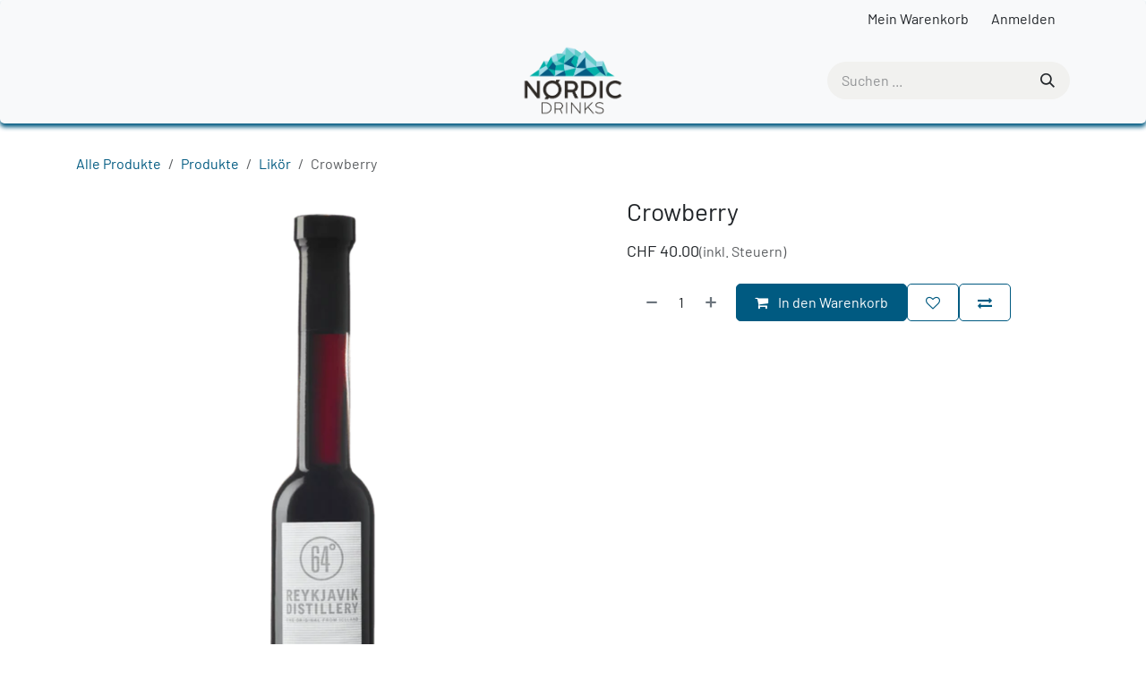

--- FILE ---
content_type: text/html; charset=utf-8
request_url: https://nordicdrinks.ch/shop/reyk-crowberry-375-crowberry-124
body_size: 10916
content:

        

<!DOCTYPE html>
<html lang="de-CH" data-website-id="1" data-main-object="product.template(124,)">
    <head>
        <meta charset="utf-8"/>
        <meta http-equiv="X-UA-Compatible" content="IE=edge"/>
        <meta name="viewport" content="width=device-width, initial-scale=1"/>
        <meta name="generator" content="Odoo"/>
            
        <meta property="og:type" content="website"/>
        <meta property="og:title" content="Crowberry"/>
        <meta property="og:site_name" content="Nordic Drinks"/>
        <meta property="og:url" content="https://www.nordicdrinks.ch/shop/reyk-crowberry-375-crowberry-124"/>
        <meta property="og:image" content="https://www.nordicdrinks.ch/web/image/product.template/124/image_1024?unique=d3156e2"/>
        <meta property="og:description"/>
            
        <meta name="twitter:card" content="summary_large_image"/>
        <meta name="twitter:title" content="Crowberry"/>
        <meta name="twitter:image" content="https://www.nordicdrinks.ch/web/image/product.template/124/image_1024?unique=d3156e2"/>
        <meta name="twitter:description"/>
        
        <link rel="canonical" href="https://www.nordicdrinks.ch/shop/reyk-crowberry-375-crowberry-124"/>
        
        <link rel="preconnect" href="https://fonts.gstatic.com/" crossorigin=""/>
        <title>Crowberry | Nordic Drinks</title>
        <link type="image/x-icon" rel="shortcut icon" href="/web/image/website/1/favicon?unique=7b92d0b"/>
        <link rel="preload" href="/web/static/src/libs/fontawesome/fonts/fontawesome-webfont.woff2?v=4.7.0" as="font" crossorigin=""/>
        <link type="text/css" rel="stylesheet" href="/web/assets/1/9f3fcc3/web.assets_frontend.min.css"/>
        <script id="web.layout.odooscript" type="text/javascript">
            var odoo = {
                csrf_token: "0a3738a3578e9a63c07ed2208074f1f3bddb4880o1798489212",
                debug: "",
            };
        </script>
        <script type="text/javascript">
            odoo.__session_info__ = {"is_admin": false, "is_system": false, "is_public": true, "is_internal_user": false, "is_website_user": true, "uid": null, "registry_hash": "cb3cdb56e76c3290e6931aef6e9c8de11cab02e48f76e40d768e8377de33d224", "is_frontend": true, "profile_session": null, "profile_collectors": null, "profile_params": null, "show_effect": true, "currencies": {"5": {"name": "CHF", "symbol": "CHF", "position": "before", "digits": [69, 2]}, "1": {"name": "EUR", "symbol": "\u20ac", "position": "after", "digits": [69, 2]}, "142": {"name": "GBP", "symbol": "\u00a3", "position": "before", "digits": [69, 2]}, "85": {"name": "ISK", "symbol": "kr", "position": "after", "digits": [69, 0]}, "18": {"name": "SEK", "symbol": "kr", "position": "after", "digits": [69, 2]}, "2": {"name": "USD", "symbol": "$", "position": "before", "digits": [69, 2]}}, "quick_login": true, "bundle_params": {"lang": "de_CH", "website_id": 1}, "test_mode": false, "websocket_worker_version": "19.0-2", "translationURL": "/website/translations", "geoip_country_code": null, "geoip_phone_code": null, "lang_url_code": "de_CH", "turnstile_site_key": "0x4AAAAAAAx2aeZLLgAxlAeo", "add_to_cart_action": "stay"};
            if (!/(^|;\s)tz=/.test(document.cookie)) {
                const userTZ = Intl.DateTimeFormat().resolvedOptions().timeZone;
                document.cookie = `tz=${userTZ}; path=/`;
            }
        </script>
        <script type="text/javascript" defer="defer" src="/web/assets/1/737e33f/web.assets_frontend_minimal.min.js" onerror="__odooAssetError=1"></script>
        <script type="text/javascript" data-src="/web/assets/1/6cc1cb2/web.assets_frontend_lazy.min.js" onerror="__odooAssetError=1"></script>
        
            
            <script type="application/ld+json">
{
    "@context": "http://schema.org",
    "@type": "Organization",
    "name": "Hofer e-commerce",
    "logo": "https://www.nordicdrinks.ch/logo.png?company=1",
    "url": "https://www.nordicdrinks.ch"
}
            </script>

             
            <script type="application/ld+json">[
  {
    "@context": "https://schema.org",
    "@type": "Product",
    "name": "Crowberry",
    "url": "https://www.nordicdrinks.ch/shop/reyk-crowberry-375-crowberry-124?attribute_values=20,28,25,22,24",
    "image": "https://www.nordicdrinks.ch/web/image/product.product/112/image_1920?unique=d3156e2",
    "offers": {
      "@type": "Offer",
      "price": 37.0,
      "priceCurrency": "CHF",
      "availability": "https://schema.org/InStock"
    }
  },
  {
    "@context": "https://schema.org",
    "@type": "BreadcrumbList",
    "itemListElement": [
      {
        "@type": "ListItem",
        "position": 1,
        "name": "All Products",
        "item": "https://www.nordicdrinks.ch/shop"
      },
      {
        "@type": "ListItem",
        "position": 2,
        "name": "Lik\u00f6r",
        "item": "https://www.nordicdrinks.ch/shop/category/produkte-likor-9"
      },
      {
        "@type": "ListItem",
        "position": 3,
        "name": "Crowberry"
      }
    ]
  }
]</script>
                    <script>
            
                if (!window.odoo) {
                    window.odoo = {};
                }
                odoo.__session_info__ = odoo.__session_info__ || {
                    websocket_worker_version: "19.0-2"
                }
                odoo.__session_info__ = Object.assign(odoo.__session_info__, {
                    livechatData: {
                        can_load_livechat: false,
                        serverUrl: "https://www.nordicdrinks.ch",
                        options: {},
                    },
                    test_mode: false,
                });
            
                    </script>
        <meta name="google-site-verification" content="tmvCMBAbq_UMCpNFDuYIsKC0t91RwUhaLeHCd9vJMF0" />
<meta name="google-site-verification" content="gDzCUuIaWzSemif4prJBSEj0XJ2trPIwMNXtachp_rw" />

<script defer src="https://stats.nordicdrinks.ch/script.js" data-website-id="a098b252-747c-4374-b7f2-8b170f774a76"></script>

<noscript>
  <img
    src="https://api.analytics.nordicdrinks.ch/log/noscript?pid=jhYTfODsX5KE"
    alt=""
    referrerpolicy="no-referrer-when-downgrade"
  />
</noscript>
    </head>
    <body class="o_wsale_products_opt_thumb_2_3">
        



        <div id="wrapwrap" class="    o_footer_effect_enable">
            <a class="o_skip_to_content btn btn-primary rounded-0 visually-hidden-focusable position-absolute start-0" href="#wrap">Zum Inhalt springen</a>
                <header id="top" data-anchor="true" data-name="Header" data-extra-items-toggle-aria-label="Schaltfläche für zusätzliche Elemente" class="   o_hoverable_dropdown o_header_fixed" style=" ">
    <nav data-name="Navbar" aria-label="Main" class="navbar navbar-expand-lg navbar-light o_colored_level o_cc d-none d-lg-block p-0 shadow-sm ">
        

            <div id="o_main_nav" class="o_main_nav flex-wrap">
                <div aria-label="Oben" class="o_header_hide_on_scroll border-bottom o_border_contrast">
                    <div class="container d-flex justify-content-between flex-wrap w-100">
                        <ul class="o_header_search_left_col navbar-nav flex-wrap">
                            
                            
                        </ul>
                        <ul class="navbar-nav flex-wrap">
                            
                            
        <li class="border-start o_border_contrast divider d-none"></li> 
        <li class="o_wsale_my_cart  border-start o_border_contrast">
            <a href="/shop/cart" aria-label="E-Commerce-Warenkorb" class="o_navlink_background_hover btn btn-sm d-flex align-items-center gap-1 h-100 rounded-0 p-2 text-reset">
                <div class="">
                    <sup class="my_cart_quantity badge bg-primary rounded d-none">0</sup>
                </div>
                <span class="">Mein Warenkorb</span>
            </a>
        </li>
        
            <li class="o_wsale_my_wish d-none border-start o_border_contrast o_wsale_my_wish_hide_empty">
                <a href="/shop/wishlist" class="o_navlink_background_hover btn btn-sm d-flex align-items-center gap-1 h-100 rounded-0 p-2 text-reset">
                    <span>Wunschliste</span>
                    <sup class="my_wish_quantity o_animate_blink badge text-bg-primary">0</sup>
                </a>
            </li>
        
            <li class=" o_no_autohide_item">
                <a href="/web/login" class="o_navlink_background_hover btn btn-sm d-flex align-items-center h-100 rounded-0 border-0 border-start px-3 text-reset o_border_contrast">Anmelden</a>
            </li>
                            
        
        
                        </ul>
                    </div>
                </div>
                <div aria-label="Unten" class="container d-grid align-items-center w-100 py-2 o_grid_header_3_cols">
                    
    <ul role="menu" id="top_menu" class="nav navbar-nav top_menu o_menu_loading  me-4 ">
        
                        

    <li role="presentation" class="nav-item ">
        <a role="menuitem" href="/" class="nav-link ">
            <span>Home</span>
        </a>
    </li>

    <li role="presentation" class="nav-item   dropdown">
        <a href="#" data-bs-toggle="dropdown" data-bs-auto-close="outside" role="menuitem" class="dropdown-toggle nav-link   ">
            <span>Produkte</span>
        </a>
        
        
        <ul role="menu" class="dropdown-menu ">

    <li role="presentation" class=" ">
        <a role="menuitem" href="/shop/category/produkte-gin-1" class="dropdown-item ">
            <span>Gin</span>
        </a>
    </li>

    <li role="presentation" class=" ">
        <a role="menuitem" href="/shop/category/produkte-whisky-8" class="dropdown-item ">
            <span>Whisky</span>
        </a>
    </li>

    <li role="presentation" class=" ">
        <a role="menuitem" href="/shop/category/produkte-vodka-6" class="dropdown-item ">
            <span>Vodka</span>
        </a>
    </li>

    <li role="presentation" class=" ">
        <a role="menuitem" href="/shop/category/produkte-aquavit-7" class="dropdown-item ">
            <span>Aquavit</span>
        </a>
    </li>

    <li role="presentation" class=" ">
        <a role="menuitem" href="/shop/category/produkte-likor-9" class="dropdown-item ">
            <span>Likör</span>
        </a>
    </li>
        </ul>
        
    </li>

    <li role="presentation" class="nav-item   dropdown">
        <a href="#" data-bs-toggle="dropdown" data-bs-auto-close="outside" role="menuitem" class="dropdown-toggle nav-link   ">
            <span>Destillerien</span>
        </a>
        
        
        <ul role="menu" class="dropdown-menu ">

    <li role="presentation" class=" ">
        <a role="menuitem" href="/shop/category/destillerien-64-reykjavik-distillery-16" class="dropdown-item ">
            <span>64° Reykjavík Distillery</span>
        </a>
    </li>

    <li role="presentation" class=" ">
        <a role="menuitem" href="/shop/category/destillerien-aurora-distillery-17" class="dropdown-item ">
            <span>Aurora Spirit</span>
        </a>
    </li>

    <li role="presentation" class=" ">
        <a role="menuitem" href="/shop/category/destillerien-bergslagens-distilleri-32" class="dropdown-item ">
            <span>Bergslagens Destilleri</span>
        </a>
    </li>

    <li role="presentation" class=" ">
        <a role="menuitem" href="/shop/category/destillerien-deerness-distillery-25" class="dropdown-item ">
            <span>Deerness Distillery</span>
        </a>
    </li>

    <li role="presentation" class=" ">
        <a role="menuitem" href="/shop/category/destillerien-eimverk-distillery-21" class="dropdown-item ">
            <span>Eimverk Distillery</span>
        </a>
    </li>

    <li role="presentation" class=" ">
        <a role="menuitem" href="/shop/category/destillerien-eyland-spirits-36" class="dropdown-item ">
            <span>Eyland Spirits</span>
        </a>
    </li>

    <li role="presentation" class=" ">
        <a role="menuitem" href="/shop/category/destillerien-feddie-ocean-destillery-38" class="dropdown-item ">
            <span>Feddie Ocean Distillery</span>
        </a>
    </li>

    <li role="presentation" class=" ">
        <a role="menuitem" href="/shop/category/destillerien-foss-distillery-19" class="dropdown-item ">
            <span>Foss Distillery</span>
        </a>
    </li>

    <li role="presentation" class=" ">
        <a role="menuitem" href="/shop/category/destillerien-haavaldsen-distillery-35" class="dropdown-item ">
            <span>Haavaldsen Distillery</span>
        </a>
    </li>

    <li role="presentation" class=" ">
        <a role="menuitem" href="/shop/category/destillerien-hovdenak-distillery-29" class="dropdown-item ">
            <span>Hovdenak Destillery</span>
        </a>
    </li>

    <li role="presentation" class=" ">
        <a role="menuitem" href="/shop/category/destillerien-nordic-gin-house-28" class="dropdown-item ">
            <span>Nordic Gin House</span>
        </a>
    </li>

    <li role="presentation" class=" ">
        <a role="menuitem" href="/shop/category/destillerien-north-uist-distillery-3" class="dropdown-item ">
            <span>North Uist Distillery</span>
        </a>
    </li>

    <li role="presentation" class=" ">
        <a role="menuitem" href="/shop/category/destillerien-shetland-reel-22" class="dropdown-item ">
            <span>Shetland Distillery Company</span>
        </a>
    </li>

    <li role="presentation" class=" ">
        <a role="menuitem" href="/shop/category/destillerien-thoran-distillery-30" class="dropdown-item ">
            <span>Thoran Distillery</span>
        </a>
    </li>
        </ul>
        
    </li>

    <li role="presentation" class="nav-item   dropdown">
        <a href="#" data-bs-toggle="dropdown" data-bs-auto-close="outside" role="menuitem" class="dropdown-toggle nav-link   ">
            <span>Regionen</span>
        </a>
        
        
        <ul role="menu" class="dropdown-menu ">

    <li role="presentation" class=" ">
        <a role="menuitem" href="/shop/category/regionen-island-11" class="dropdown-item ">
            <span>Island</span>
        </a>
    </li>

    <li role="presentation" class=" ">
        <a role="menuitem" href="/shop/category/regionen-norwegen-10" class="dropdown-item ">
            <span>Norwegen</span>
        </a>
    </li>

    <li role="presentation" class=" ">
        <a role="menuitem" href="/shop/category/regionen-schweden-31" class="dropdown-item ">
            <span>Schweden</span>
        </a>
    </li>

    <li role="presentation" class=" ">
        <a role="menuitem" href="/shop/category/regionen-danemark-27" class="dropdown-item ">
            <span>Dänemark</span>
        </a>
    </li>

    <li role="presentation" class=" ">
        <a role="menuitem" href="/shop/category/regionen-schottland-4" class="dropdown-item ">
            <span>Schottland</span>
        </a>
    </li>
        </ul>
        
    </li>

    <li role="presentation" class="nav-item ">
        <a role="menuitem" href="/blog/news-1" class="nav-link ">
            <span>News</span>
        </a>
    </li>
                    
    </ul>
                    
    <a data-name="Navbar Logo" href="/" class="navbar-brand logo mw-100 mx-auto">
            
            <span role="img" aria-label="Logo of Nordic Drinks" title="Nordic Drinks"><img src="/web/image/website/1/logo/Nordic%20Drinks?unique=7b92d0b" class="img img-fluid" width="95" height="40" alt="Nordic Drinks" loading="lazy"/></span>
        </a>
    
                    <ul class="o_header_search_right_col navbar-nav align-items-center gap-2 ms-auto ps-3">
                        
        <li class="">
    <form method="get" class="o_searchbar_form s_searchbar_input " action="/website/search" data-snippet="s_searchbar_input">
            <div role="search" class="input-group ">
        <input type="search" name="search" class="search-query form-control oe_search_box rounded-start-pill ps-3 text-bg-light border-0 bg-light" placeholder="Suchen ..." data-search-type="all" data-limit="5" data-display-image="true" data-display-description="true" data-display-extra-link="true" data-display-detail="true" data-order-by="name asc"/>
        <button type="submit" aria-label="Suchen" title="Suchen" class="btn oe_search_button rounded-end-pill pe-3 bg-o-color-3">
            <i class="oi oi-search"></i>
        </button>
    </div>

            <input name="order" type="hidden" class="o_search_order_by oe_unremovable" value="name asc"/>
            
        </form>
        </li>
                        
                    </ul>
                </div>
            </div>
        
    </nav>

    <nav data-name="Navbar" aria-label="Mobile" class="navbar  navbar-light o_colored_level o_cc o_header_mobile d-block d-lg-none shadow-sm ">
        

        <div class="o_main_nav container flex-wrap justify-content-between">
            <div class="d-flex flex-grow-1">
                
    <a data-name="Navbar Logo" href="/" class="navbar-brand logo ">
            
            <span role="img" aria-label="Logo of Nordic Drinks" title="Nordic Drinks"><img src="/web/image/website/1/logo/Nordic%20Drinks?unique=7b92d0b" class="img img-fluid" width="95" height="40" alt="Nordic Drinks" loading="lazy"/></span>
        </a>
    
                <ul class="o_header_mobile_buttons_wrap navbar-nav d-flex flex-row align-items-center gap-2 mb-0 ms-auto">
        <li class=" divider d-none"></li> 
        <li class="o_wsale_my_cart  ">
            <a href="/shop/cart" aria-label="E-Commerce-Warenkorb" class="o_navlink_background_hover btn position-relative rounded-circle border-0 p-1 text-reset">
                <div class="">
                    <i class="fa fa-shopping-cart fa-stack"></i>
                    <sup class="my_cart_quantity badge bg-primary position-absolute top-0 end-0 mt-n1 me-n1 rounded-pill d-none">0</sup>
                </div>
            </a>
        </li>
        
            <li class="o_wsale_my_wish d-none  o_wsale_my_wish_hide_empty">
                <a href="/shop/wishlist" class="o_navlink_background_hover btn position-relative rounded-circle border-0 p-1 text-reset">
                    <i class="fa fa-1x fa-heart o_editable_media">​</i>
                    <sup class="my_wish_quantity o_animate_blink badge text-bg-primary">0</sup>
                </a>
            </li>
        </ul>
            </div>
            <button class="nav-link btn p-2 o_not_editable" type="button" data-bs-toggle="offcanvas" data-bs-target="#top_menu_collapse_mobile" aria-controls="top_menu_collapse_mobile" aria-expanded="false" aria-label="Navigation an/aus">
                <span class="navbar-toggler-icon"></span>
            </button>
            <div id="top_menu_collapse_mobile" class="offcanvas offcanvas-end o_navbar_mobile">
                <div class="offcanvas-header justify-content-end o_not_editable">
                    <button type="button" class="nav-link btn-close" data-bs-dismiss="offcanvas" aria-label="Schließen"></button>
                </div>
                <div class="offcanvas-body d-flex flex-column justify-content-between h-100 w-100 pt-0">
                    <ul class="navbar-nav">
                        
        <li class="">
    <form method="get" class="o_searchbar_form s_searchbar_input " action="/website/search" data-snippet="s_searchbar_input">
            <div role="search" class="input-group mb-3">
        <input type="search" name="search" class="search-query form-control oe_search_box rounded-start-pill text-bg-light ps-3 border-0 bg-light" placeholder="Suchen ..." data-search-type="all" data-limit="0" data-display-image="true" data-display-description="true" data-display-extra-link="true" data-display-detail="true" data-order-by="name asc"/>
        <button type="submit" aria-label="Suchen" title="Suchen" class="btn oe_search_button rounded-end-pill bg-o-color-3 pe-3">
            <i class="oi oi-search"></i>
        </button>
    </div>

            <input name="order" type="hidden" class="o_search_order_by oe_unremovable" value="name asc"/>
            
        </form>
        </li>
                        
                        <li>
    <ul role="menu" class="nav navbar-nav top_menu  o_mega_menu_is_offcanvas mx-n3  ">
        
                                

    <li role="presentation" class="nav-item border-top  px-0">
        <a role="menuitem" href="/" class="nav-link p-3 text-wrap ">
            <span>Home</span>
        </a>
    </li>

    <li role="presentation" class="nav-item border-top    accordion accordion-flush">
        
        
        <div class="accordion-item">
            <a href="#" data-bs-toggle="collapse" aria-expanded="false" class="nav-link p-3 text-wrap accordion-button collapsed" data-bs-target=".o_accordion_target_19" aria-controls="o_accordion_target_19">
                <span>Produkte</span>
            </a>
            <div class="o_accordion_target_19 accordion-collapse collapse" aria-labelledby="o_accordion_target_19" data-bs-parent="#top_menu_collapse_mobile">
                <ul class="show list-group list-unstyled py-0" role="menu">

    <li role="presentation" class=" px-0">
        <a role="menuitem" href="/shop/category/produkte-gin-1" class="nav-link list-group-item list-group-item-action border-0 rounded-0 px-4 text-wrap ">
            <span>Gin</span>
        </a>
    </li>

    <li role="presentation" class=" px-0">
        <a role="menuitem" href="/shop/category/produkte-whisky-8" class="nav-link list-group-item list-group-item-action border-0 rounded-0 px-4 text-wrap ">
            <span>Whisky</span>
        </a>
    </li>

    <li role="presentation" class=" px-0">
        <a role="menuitem" href="/shop/category/produkte-vodka-6" class="nav-link list-group-item list-group-item-action border-0 rounded-0 px-4 text-wrap ">
            <span>Vodka</span>
        </a>
    </li>

    <li role="presentation" class=" px-0">
        <a role="menuitem" href="/shop/category/produkte-aquavit-7" class="nav-link list-group-item list-group-item-action border-0 rounded-0 px-4 text-wrap ">
            <span>Aquavit</span>
        </a>
    </li>

    <li role="presentation" class=" px-0">
        <a role="menuitem" href="/shop/category/produkte-likor-9" class="nav-link list-group-item list-group-item-action border-0 rounded-0 px-4 text-wrap ">
            <span>Likör</span>
        </a>
    </li>
                </ul>
            </div>
        </div>
        
    </li>

    <li role="presentation" class="nav-item border-top    accordion accordion-flush">
        
        
        <div class="accordion-item">
            <a href="#" data-bs-toggle="collapse" aria-expanded="false" class="nav-link p-3 text-wrap accordion-button collapsed" data-bs-target=".o_accordion_target_24" aria-controls="o_accordion_target_24">
                <span>Destillerien</span>
            </a>
            <div class="o_accordion_target_24 accordion-collapse collapse" aria-labelledby="o_accordion_target_24" data-bs-parent="#top_menu_collapse_mobile">
                <ul class="show list-group list-unstyled py-0" role="menu">

    <li role="presentation" class=" px-0">
        <a role="menuitem" href="/shop/category/destillerien-64-reykjavik-distillery-16" class="nav-link list-group-item list-group-item-action border-0 rounded-0 px-4 text-wrap ">
            <span>64° Reykjavík Distillery</span>
        </a>
    </li>

    <li role="presentation" class=" px-0">
        <a role="menuitem" href="/shop/category/destillerien-aurora-distillery-17" class="nav-link list-group-item list-group-item-action border-0 rounded-0 px-4 text-wrap ">
            <span>Aurora Spirit</span>
        </a>
    </li>

    <li role="presentation" class=" px-0">
        <a role="menuitem" href="/shop/category/destillerien-bergslagens-distilleri-32" class="nav-link list-group-item list-group-item-action border-0 rounded-0 px-4 text-wrap ">
            <span>Bergslagens Destilleri</span>
        </a>
    </li>

    <li role="presentation" class=" px-0">
        <a role="menuitem" href="/shop/category/destillerien-deerness-distillery-25" class="nav-link list-group-item list-group-item-action border-0 rounded-0 px-4 text-wrap ">
            <span>Deerness Distillery</span>
        </a>
    </li>

    <li role="presentation" class=" px-0">
        <a role="menuitem" href="/shop/category/destillerien-eimverk-distillery-21" class="nav-link list-group-item list-group-item-action border-0 rounded-0 px-4 text-wrap ">
            <span>Eimverk Distillery</span>
        </a>
    </li>

    <li role="presentation" class=" px-0">
        <a role="menuitem" href="/shop/category/destillerien-eyland-spirits-36" class="nav-link list-group-item list-group-item-action border-0 rounded-0 px-4 text-wrap ">
            <span>Eyland Spirits</span>
        </a>
    </li>

    <li role="presentation" class=" px-0">
        <a role="menuitem" href="/shop/category/destillerien-feddie-ocean-destillery-38" class="nav-link list-group-item list-group-item-action border-0 rounded-0 px-4 text-wrap ">
            <span>Feddie Ocean Distillery</span>
        </a>
    </li>

    <li role="presentation" class=" px-0">
        <a role="menuitem" href="/shop/category/destillerien-foss-distillery-19" class="nav-link list-group-item list-group-item-action border-0 rounded-0 px-4 text-wrap ">
            <span>Foss Distillery</span>
        </a>
    </li>

    <li role="presentation" class=" px-0">
        <a role="menuitem" href="/shop/category/destillerien-haavaldsen-distillery-35" class="nav-link list-group-item list-group-item-action border-0 rounded-0 px-4 text-wrap ">
            <span>Haavaldsen Distillery</span>
        </a>
    </li>

    <li role="presentation" class=" px-0">
        <a role="menuitem" href="/shop/category/destillerien-hovdenak-distillery-29" class="nav-link list-group-item list-group-item-action border-0 rounded-0 px-4 text-wrap ">
            <span>Hovdenak Destillery</span>
        </a>
    </li>

    <li role="presentation" class=" px-0">
        <a role="menuitem" href="/shop/category/destillerien-nordic-gin-house-28" class="nav-link list-group-item list-group-item-action border-0 rounded-0 px-4 text-wrap ">
            <span>Nordic Gin House</span>
        </a>
    </li>

    <li role="presentation" class=" px-0">
        <a role="menuitem" href="/shop/category/destillerien-north-uist-distillery-3" class="nav-link list-group-item list-group-item-action border-0 rounded-0 px-4 text-wrap ">
            <span>North Uist Distillery</span>
        </a>
    </li>

    <li role="presentation" class=" px-0">
        <a role="menuitem" href="/shop/category/destillerien-shetland-reel-22" class="nav-link list-group-item list-group-item-action border-0 rounded-0 px-4 text-wrap ">
            <span>Shetland Distillery Company</span>
        </a>
    </li>

    <li role="presentation" class=" px-0">
        <a role="menuitem" href="/shop/category/destillerien-thoran-distillery-30" class="nav-link list-group-item list-group-item-action border-0 rounded-0 px-4 text-wrap ">
            <span>Thoran Distillery</span>
        </a>
    </li>
                </ul>
            </div>
        </div>
        
    </li>

    <li role="presentation" class="nav-item border-top    accordion accordion-flush">
        
        
        <div class="accordion-item">
            <a href="#" data-bs-toggle="collapse" aria-expanded="false" class="nav-link p-3 text-wrap accordion-button collapsed" data-bs-target=".o_accordion_target_25" aria-controls="o_accordion_target_25">
                <span>Regionen</span>
            </a>
            <div class="o_accordion_target_25 accordion-collapse collapse" aria-labelledby="o_accordion_target_25" data-bs-parent="#top_menu_collapse_mobile">
                <ul class="show list-group list-unstyled py-0" role="menu">

    <li role="presentation" class=" px-0">
        <a role="menuitem" href="/shop/category/regionen-island-11" class="nav-link list-group-item list-group-item-action border-0 rounded-0 px-4 text-wrap ">
            <span>Island</span>
        </a>
    </li>

    <li role="presentation" class=" px-0">
        <a role="menuitem" href="/shop/category/regionen-norwegen-10" class="nav-link list-group-item list-group-item-action border-0 rounded-0 px-4 text-wrap ">
            <span>Norwegen</span>
        </a>
    </li>

    <li role="presentation" class=" px-0">
        <a role="menuitem" href="/shop/category/regionen-schweden-31" class="nav-link list-group-item list-group-item-action border-0 rounded-0 px-4 text-wrap ">
            <span>Schweden</span>
        </a>
    </li>

    <li role="presentation" class=" px-0">
        <a role="menuitem" href="/shop/category/regionen-danemark-27" class="nav-link list-group-item list-group-item-action border-0 rounded-0 px-4 text-wrap ">
            <span>Dänemark</span>
        </a>
    </li>

    <li role="presentation" class=" px-0">
        <a role="menuitem" href="/shop/category/regionen-schottland-4" class="nav-link list-group-item list-group-item-action border-0 rounded-0 px-4 text-wrap ">
            <span>Schottland</span>
        </a>
    </li>
                </ul>
            </div>
        </div>
        
    </li>

    <li role="presentation" class="nav-item border-top border-bottom px-0">
        <a role="menuitem" href="/blog/news-1" class="nav-link p-3 text-wrap ">
            <span>News</span>
        </a>
    </li>
                            
    </ul>
                        </li>
                        
                        
                    </ul>
                    <ul class="navbar-nav gap-2 mt-3 w-100">
                        
                        
            <li class=" o_no_autohide_item">
                <a href="/web/login" class="nav-link o_nav_link_btn w-100 border text-center">Anmelden</a>
            </li>
                        
        
        
                        
                    </ul>
                </div>
            </div>
        </div>
    
    </nav>
    </header>
                <main>
                    
            <div id="wrap" class="js_sale o_wsale_product_page ecom-zoomable" data-ecom-zoom-click="1">
                <div class="oe_structure oe_empty oe_structure_not_nearest" id="oe_structure_website_sale_product_1" data-editor-message="BAUSTEINE HIER PLATZIEREN, DAMIT SIE FÜR ALLE PRODUKTE VERFÜGBAR SIND"></div>
                <section id="product_detail" class="oe_website_sale mt-1 mt-lg-2 mb-5  o_wsale_container_lg container-lg o_wsale_product_page_opt_image_width_50_pc o_wsale_product_page_opt_image_ratio_2_3 o_wsale_product_page_opt_image_ratio_mobile_auto o_wsale_product_page_opt_image_radius_none o_wsale_product_page_opt_separators" data-image-ratio="2_3" data-view-track="0">
                    <div class="o_wsale_content_contained container d-flex flex-wrap align-items-center py-3">
                        <div class="d-flex align-items-center flex-grow-1">
                            <ol class="o_wsale_breadcrumb breadcrumb m-0 p-0">
                                <li class="breadcrumb-item d-none d-lg-inline-block">
                                    <a href="/shop">
        <span placeholder="All products">Alle Produkte</span>
                                    </a>
                                </li>
                                    <li class="breadcrumb-item d-none d-lg-inline-block">
                                        <a class="py-2 py-lg-0" href="/shop/category/produkte-13">
                                            <i class="oi oi-chevron-left d-lg-none me-1" role="img"></i>
                                            Produkte
                                        </a>
                                    </li>
                                    <li class="breadcrumb-item d-none d-lg-inline-block">
                                        <a class="py-2 py-lg-0" href="/shop/category/produkte-likor-9">
                                            <i class="oi oi-chevron-left d-lg-none me-1" role="img"></i>
                                            Likör
                                        </a>
                                    </li>
                                <li class="breadcrumb-item d-none d-lg-inline-block active">
                                    <span>Crowberry</span>
                                </li>
                                <li class="breadcrumb-item d-lg-none">
                                    <a href="/shop/category/produkte-likor-9">
                                        <i class="oi oi-chevron-left me-2" role="img"></i>
                                        Likör
                                    </a>
                                </li>
                            </ol>
                            <div class="d-flex d-md-none gap-2 ms-auto">
        <div class="o_pricelist_dropdown dropdown d-none">
            <a role="button" href="#" data-bs-toggle="dropdown" class="dropdown-toggle btn px-2">
                <small class="d-none d-md-inline opacity-75">Preisliste:</small>
                <span class="d-none d-md-inline">Allgemeine Preisliste</span>
                <span class="d-md-none">Preisliste</span>
            </a>
            <div class="dropdown-menu" role="menu">
                    <a role="menuitem" href="/shop/change_pricelist/1" class="dropdown-item active" aria-current="true">
                        <span class="switcher_pricelist" data-pl_id="1">Allgemeine Preisliste</span>
                    </a>
            </div>
        </div>
                                <a data-bs-target="#o_wsale_product_search_modal" data-bs-toggle="modal" role="button" title="Produkte suchen" href="#" class="o_wsale_product_search_mobile_btn o_not_editable btn btn-light d-none">
                                    <i class="oi oi-search" role="presentation"></i>
                                </a>
                            </div>
                        </div>
                        <div class="o_wsale_product_top_bar_desktop d-none d-md-inline-flex flex-wrap gap-2 w-auto mb-lg-auto">
        <div class="o_pricelist_dropdown dropdown d-none">
            <a role="button" href="#" data-bs-toggle="dropdown" class="dropdown-toggle btn px-2">
                <small class="d-none d-md-inline opacity-75">Preisliste:</small>
                <span class="d-none d-md-inline">Allgemeine Preisliste</span>
                <span class="d-md-none">Preisliste</span>
            </a>
            <div class="dropdown-menu" role="menu">
                    <a role="menuitem" href="/shop/change_pricelist/1" class="dropdown-item active" aria-current="true">
                        <span class="switcher_pricelist" data-pl_id="1">Allgemeine Preisliste</span>
                    </a>
            </div>
        </div>
                        </div>
                    </div>
                    <div id="product_detail_main" data-name="Product Page" class="row align-items-lg-start " data-image_layout="carousel">
                        <div class="o_wsale_product_images col o_wsale_sticky_object" data-image-amount="1">
        <div id="o-carousel-product" class=" carousel slide mb-3 overflow-hidden" data-name="Produktkarussell">
            <div class="o_carousel_product_outer carousel-outer position-relative d-flex align-items-center w-100 overflow-hidden">
                <div class="carousel-inner h-100">
                        <div class="carousel-item h-100 w-100 text-center active">
        <span class="o_ribbons o_not_editable  z-1" style=""></span>
        <div class="position-relative d-inline-flex overflow-hidden m-auto h-100 w-100">
            <span name="o_img_with_max_suggested_width" class="o_product_detail_img_wrapper d-flex align-items-start justify-content-center h-100 w-100 oe_unmovable"><img src="/web/image/product.product/112/image_1024/%5BREYK-CROWBERRY-375%5D%20Crowberry?unique=d3156e2" class="img img-fluid oe_unmovable product_detail_img h-100 w-100" alt="Crowberry" data-zoom="1" data-zoom-image="/web/image/product.product/112/image_1920/%5BREYK-CROWBERRY-375%5D%20Crowberry?unique=d3156e2" loading="lazy"/></span>

        </div>
                        </div>
                </div>
            </div>
        </div>
                        </div>
                        <div id="product_details" class="position-relative position-lg-sticky o_wsale_sticky_object col">
                            <div id="o_wsale_product_details_content" class="js_product js_main_product o_wsale_content_contained container">

                                

                                <form>
                                    
        <div class="o_wsale_product_details_content_section o_wsale_product_details_content_section_title mb-3">
            
            <h1 class="h3 mb-3">Crowberry</h1>
            
        <div class="o_product_tags o_field_tags ">
        </div>
        </div>

                                    <div class="o_wsale_product_details_content_section o_wsale_product_details_content_section_price mb-4">
        <div name="product_price" class="product_price d-inline-block ">
            <div name="product_price_container" class="css_editable_mode_hidden d-flex align-items-baseline justify-content-end gap-2 flex-wrap h5 mb-0 text-wrap">
                <span class="oe_price" style="white-space: nowrap;" data-oe-type="monetary" data-oe-expression="combination_info[&#39;price&#39;]">CHF <span class="oe_currency_value">40.00</span></span>
                <span style="text-decoration: line-through; white-space: nowrap;" name="product_list_price" class="text-muted oe_default_price mb-0 h6 d-none" data-oe-type="monetary" data-oe-expression="combination_info[&#39;list_price&#39;]">CHF <span class="oe_currency_value">40.00</span></span>
        <span class="fs-6 fw-normal text-muted text-nowrap">
            (inkl. Steuern)
        </span>
            </div>
            <div name="product_list_price_container" class="css_non_editable_mode_hidden decimal_precision h5" data-precision="2">
                <span>CHF <span class="oe_currency_value">37.00</span></span>
        <span class="fs-6 fw-normal text-muted text-nowrap">
            (inkl. Steuern)
        </span>
            </div>
        </div>
        <div id="product_unavailable" class="d-none">
            <br/>
        </div>
                                    </div>

                                    <input type="hidden" name="csrf_token" value="0a3738a3578e9a63c07ed2208074f1f3bddb4880o1798489212"/>

                                    
                                        <input type="hidden" class="o_not_editable product_id" name="product_id" value="112"/>
                                        <input type="hidden" class="o_not_editable product_template_id" name="product_template_id" value="124"/>
                                        <input type="hidden" class="product_category_id" name="product_category_id" value="9"/>
                                        <input type="hidden" name="product_type" value="consu"/>
                                        <div class="o_wsale_product_details_content_section o_wsale_product_details_content_section_attributes mb-4 ">
        <ul class="o_wsale_product_page_variants d-flex flex-column gap-4 list-unstyled js_add_cart_variants flex-column " data-attribute-exclusions="{&#34;exclusions&#34;: {&#34;60&#34;: [], &#34;503&#34;: [], &#34;91&#34;: [], &#34;61&#34;: [], &#34;62&#34;: [], &#34;582&#34;: [], &#34;59&#34;: []}, &#34;archived_combinations&#34;: [], &#34;parent_exclusions&#34;: {}, &#34;parent_combination&#34;: [], &#34;parent_product_name&#34;: null, &#34;mapped_attribute_names&#34;: {&#34;60&#34;: &#34;Destillerie: 64\u00b0 Reykjav\u00edk Distillery&#34;, &#34;503&#34;: &#34;Sachbezeichnung: Lik\u00f6r&#34;, &#34;91&#34;: &#34;Altersbeschr\u00e4nkung: 18 Jahre&#34;, &#34;61&#34;: &#34;Alkoholgehalt: 21 %&#34;, &#34;62&#34;: &#34;Land: Island&#34;, &#34;582&#34;: &#34;Spirituosentyp: Lik\u00f6r&#34;, &#34;59&#34;: &#34;Inhalt: 37.5 cl&#34;}}">

                
                <li name="variant_attribute" data-attribute-id="2" data-attribute-name="Destillerie" data-attribute-display-type="select" class="variant_attribute d-none">

                    
                    <h6 class="attribute_name mb-2">
                        <span>Destillerie</span>
                    </h6>

                        <select data-attribute-id="2" class="form-select css_attribute_select o_wsale_product_attribute js_variant_change always " name="ptal-63">
                                <option value="60" data-attribute-value-id="20" data-value-id="60" data-value-name="64° Reykjavík Distillery" data-attribute-name="Destillerie" selected="True">
                                    <span>64° Reykjavík Distillery</span>
                                </option>
                        </select>
                </li>

                
                <li name="variant_attribute" data-attribute-id="15" data-attribute-name="Sachbezeichnung" data-attribute-display-type="radio" class="variant_attribute d-none">

                    
                    <h6 class="attribute_name mb-2">
                        <span>Sachbezeichnung</span>
                    </h6>

                        <ul data-attribute-id="15" class="o_wsale_product_attribute d-flex flex-wrap gap-3 list-unstyled ">
                                <li class="js_attribute_value">
                                    <label class="col-form-label p-0">
                                        <div class="form-check cursor-pointer">
                                            <input type="radio" class="form-check-input js_variant_change no_variant" checked="True" title="Likör" name="ptal-503" value="503" data-attribute-value-id="86" data-value-id="503" data-value-name="Likör" data-attribute-name="Sachbezeichnung"/>
                                            <div class="radio_input_value form-check-label">
                                                <span>Likör</span>
                                            </div>
                                        </div>
                                    </label>
                                </li>
                        </ul>
                </li>

                
                <li name="variant_attribute" data-attribute-id="10" data-attribute-name="Altersbeschränkung" data-attribute-display-type="radio" class="variant_attribute d-none">

                    
                    <h6 class="attribute_name mb-2">
                        <span>Altersbeschränkung</span>
                    </h6>

                        <ul data-attribute-id="10" class="o_wsale_product_attribute d-flex flex-wrap gap-3 list-unstyled ">
                                <li class="js_attribute_value">
                                    <label class="col-form-label p-0">
                                        <div class="form-check cursor-pointer">
                                            <input type="radio" class="form-check-input js_variant_change always" checked="True" title="18 Jahre" name="ptal-94" value="91" data-attribute-value-id="28" data-value-id="91" data-value-name="18 Jahre" data-attribute-name="Altersbeschränkung"/>
                                            <div class="radio_input_value form-check-label">
                                                <span>18 Jahre</span>
                                            </div>
                                        </div>
                                    </label>
                                </li>
                        </ul>
                </li>

                
                <li name="variant_attribute" data-attribute-id="3" data-attribute-name="Alkoholgehalt" data-attribute-display-type="radio" class="variant_attribute d-none">

                    
                    <h6 class="attribute_name mb-2">
                        <span>Alkoholgehalt</span>
                    </h6>

                        <ul data-attribute-id="3" class="o_wsale_product_attribute d-flex flex-wrap gap-3 list-unstyled ">
                                <li class="js_attribute_value">
                                    <label class="col-form-label p-0">
                                        <div class="form-check cursor-pointer">
                                            <input type="radio" class="form-check-input js_variant_change always" checked="True" title="21 %" name="ptal-64" value="61" data-attribute-value-id="25" data-value-id="61" data-value-name="21 %" data-attribute-name="Alkoholgehalt"/>
                                            <div class="radio_input_value form-check-label">
                                                <span>21 %</span>
                                            </div>
                                        </div>
                                    </label>
                                </li>
                        </ul>
                </li>

                
                <li name="variant_attribute" data-attribute-id="8" data-attribute-name="Land" data-attribute-display-type="radio" class="variant_attribute d-none">

                    
                    <h6 class="attribute_name mb-2">
                        <span>Land</span>
                    </h6>

                        <ul data-attribute-id="8" class="o_wsale_product_attribute d-flex flex-wrap gap-3 list-unstyled ">
                                <li class="js_attribute_value">
                                    <label class="col-form-label p-0">
                                        <div class="form-check cursor-pointer">
                                            <input type="radio" class="form-check-input js_variant_change always" checked="True" title="Island" name="ptal-65" value="62" data-attribute-value-id="22" data-value-id="62" data-value-name="Island" data-attribute-name="Land"/>
                                            <div class="radio_input_value form-check-label">
                                                <span>Island</span>
                                            </div>
                                        </div>
                                    </label>
                                </li>
                        </ul>
                </li>

                
                <li name="variant_attribute" data-attribute-id="18" data-attribute-name="Spirituosentyp" data-attribute-display-type="radio" class="variant_attribute d-none">

                    
                    <h6 class="attribute_name mb-2">
                        <span>Spirituosentyp</span>
                    </h6>

                        <ul data-attribute-id="18" class="o_wsale_product_attribute d-flex flex-wrap gap-3 list-unstyled ">
                                <li class="js_attribute_value">
                                    <label class="col-form-label p-0">
                                        <div class="form-check cursor-pointer">
                                            <input type="radio" class="form-check-input js_variant_change no_variant" checked="True" title="Likör" name="ptal-572" value="582" data-attribute-value-id="99" data-value-id="582" data-value-name="Likör" data-attribute-name="Spirituosentyp"/>
                                            <div class="radio_input_value form-check-label">
                                                <span>Likör</span>
                                            </div>
                                        </div>
                                    </label>
                                </li>
                        </ul>
                </li>

                
                <li name="variant_attribute" data-attribute-id="1" data-attribute-name="Inhalt" data-attribute-display-type="pills" class="variant_attribute d-none">

                    
                    <h6 class="attribute_name mb-2">
                        <span>Inhalt</span>
                    </h6>

                        <ul data-bs-toggle="buttons" data-attribute-id="1" class="o_wsale_product_attribute d-flex flex-wrap list-unstyled gap-2 ">
                                <li class="o_variant_pills js_attribute_value border btn m-0 cursor-pointer active border-primary text-primary-emphasis bg-primary-subtle">
                                    <input type="radio" class="js_variant_change position-absolute always opacity-0 cursor-pointer" checked="True" name="ptal-62" value="59" data-value-id="59" id="59" data-attribute-value-id="24" data-value-name="37.5 cl" data-attribute-name="Inhalt"/>
                                    <label class="radio_input_value o_variant_pills_input_value cursor-pointer" for="59">
                                        <span>37.5 cl</span>
                                    </label>
                                </li>
                        </ul>
                </li>
        </ul>
                                        </div>
                                    
                                    <div class="o_wsale_product_details_content_section o_wsale_product_details_content_section_cta mb-4">
            <div class="availability_messages o_not_editable"></div>
            <input id="wsale_user_email" type="hidden" value=""/>
        <div id="o_wsale_cta_wrapper" class="d-flex flex-wrap align-items-center gap-2 mb-4 w-100 w-lg-auto ">
            <div id="add_to_cart_wrap" class="d-flex flex-grow-1 flex-lg-grow-0 flex-wrap align-items-center gap-2 ">
                <a id="add_to_cart" role="button" href="#" data-animation-selector=".o_wsale_product_images" class="btn btn-primary js_check_product a-submit flex-grow-1" data-show-quantity="True" data-subscription-plan-id="">
                    <i class="fa fa-shopping-cart me-2"></i>
                    In den Warenkorb
                </a>
            <div contenteditable="false" class="css_quantity input-group d-inline-flex order-first align-middle border">
                <a class="css_quantity_minus btn btn-link pe-2 js_add_cart_json border-0" aria-label="Eins entfernen" title="Eins entfernen" name="remove_one" href="#">
                    <i class="oi oi-minus text-600"></i>
                </a>
                <input type="text" data-min="1" name="add_qty" class="form-control quantity text-center border-0" value="1"/>
                <a class="css_quantity_plus btn btn-link ps-2 js_add_cart_json border-0" aria-label="Hinzufügen" title="Hinzufügen" href="#">
                    <i class="oi oi-plus text-600"></i>
                </a>
            </div>
            </div>
            <div id="product_option_block" class="d-flex d-empty-none flex-wrap gap-2 w-100 w-sm-auto">
            <button type="button" aria-label="Zum Vergleich hinzufügen" title="Zum Vergleich hinzufügen" data-action="o_comparelist" class="o_add_compare_dyn btn btn-outline-primary order-last flex-grow-1 flex-sm-grow-0" data-product-product-id="112" data-product-template-id="124">
                <span class="fa fa-exchange"></span>
                <span class="d-inline ms-2 d-lg-none">Zum Vergleich hinzufügen</span>
            </button>
            
            <a data-action="o_wishlist" title="Auf die Wunschliste" class="o_add_wishlist_dyn btn btn-outline-primary text-nowrap flex-grow-1 flex-sm-grow-0" data-product-template-id="124" data-product-product-id="112">
                <i class="fa fa-heart-o me-2 me-lg-0" role="img" aria-label="Auf die Wunschliste"></i>
                <span class="d-inline d-lg-none">Auf die Wunschliste</span>
            </a></div>
        </div>
                                    </div>


                                </form>
                            </div>
                        </div>
                    </div>
                </section>
                <div id="product_full_description" class="oe_structure oe_empty mt16">Der Krähenbeeren-Likör der 64°Reykjavík Distillery wird aus handgesammelten Krähenbeeren hergestellt. Die Beeren wachsen auf den ausgedehnten Lavafeldern in Island und benötigen zwei Jahre, um zu reifen.<br><br>Leicht säuerlich und etwas bitterer als Blaubeeren, ist der Crowberry Likör zudem eine ausgezeichnete Basis für verschiedene Cocktails.</div>
                <section class="pt32 pb32" id="product_full_spec">
                    <div class="container">
                        <div class="d-flex justify-content-between align-items-center mb-4">
                            <h3 class="m-0">Spezifikationen</h3>
                        </div>
                        <div id="product_specifications">
                            <div class="row">
                                    <div class="col-lg-6">
        <table class="table ">
                <tr>
                    <th class="text-start" colspan="2">
                        <span>Produktinformationen</span>
                    </th>
                </tr>
            
            <tr>
                <td class="w-25  ps-0 ">
                    <span>Sachbezeichnung</span>
                </td>
                <td class="w-75  pe-0 text-muted text-end">
                        <span>Likör</span>
                </td>
            </tr><tr>
                <td class="w-25  ps-0 ">
                    <span>Altersbeschränkung</span>
                </td>
                <td class="w-75  pe-0 text-muted text-end">
                        <span>18 Jahre</span>
                </td>
            </tr><tr>
                <td class="w-25  ps-0 ">
                    <span>Alkoholgehalt</span>
                </td>
                <td class="w-75  pe-0 text-muted text-end">
                        <span>21 %</span>
                </td>
            </tr><tr>
                <td class="w-25  ps-0 ">
                    <span>Spirituosentyp</span>
                </td>
                <td class="w-75  pe-0 text-muted text-end">
                        <span>Likör</span>
                </td>
            </tr><tr>
                <td class="w-25  ps-0 ">
                    <span>Inhalt</span>
                </td>
                <td class="w-75  pe-0 text-muted text-end">
                        <span>37.5 cl</span>
                </td>
            </tr>
        </table>
                                    </div>
                                    <div class="col-lg-6">
        <table class="table ">
                <tr>
                    <th class="text-start" colspan="2">
                        <span>Herkunft</span>
                    </th>
                </tr>
            
            <tr>
                <td class="w-25  ps-0 ">
                    <span>Destillerie</span>
                </td>
                <td class="w-75  pe-0 text-muted text-end">
                        <span>64° Reykjavík Distillery</span>
                </td>
            </tr><tr>
                <td class="w-25  ps-0 ">
                    <span>Land</span>
                </td>
                <td class="w-75  pe-0 text-muted text-end">
                        <span>Island</span>
                </td>
            </tr>
        </table>
                                    </div>
                                    <div class="col-lg-6">
                                        <table class="table">
                                        </table>
                                    </div>
                            </div>
                        </div>
                    </div>
                </section>
                <div class="oe_structure oe_empty oe_structure_not_nearest mt16" id="oe_structure_website_sale_product_2" data-editor-message="BAUSTEINE HIER PLATZIEREN, DAMIT SIE FÜR ALLE PRODUKTE VERFÜGBAR SIND"></div>
            </div>
            <div id="o_wsale_product_search_modal" class="modal fade css_editable_mode_hidden" aria-hidden="true" tabindex="-1">
                <div class="modal-dialog modal-lg pt-5">
                    <div class="modal-content mt-5 bg-transparent border-0">
                        <div class="o_container_small">
    <form method="get" class="o_searchbar_form s_searchbar_input " data-snippet="s_searchbar_input">
            <div role="search" class="input-group input-group rounded o_cc o_cc1 mb-1">
        <input type="search" name="search" class="search-query form-control oe_search_box border-0 p-3 " placeholder="Suchen in Herkunft" data-search-type="products" data-limit="5" data-display-image="true" data-display-description="true" data-display-extra-link="true" data-display-detail="true" data-order-by="name asc"/>
        <button type="submit" aria-label="Suchen" title="Suchen" class="btn oe_search_button px-4">
            <i class="oi oi-search"></i>
        </button>
    </div>

            <input name="order" type="hidden" class="o_search_order_by oe_unremovable" value="name asc"/>
            
                            
        </form>
                        </div>
                    </div>
                </div>
            </div>
        
        <div id="o_shared_blocks" class="oe_unremovable"></div>
                </main>
                <footer id="bottom" data-anchor="true" data-name="Footer" class="o_footer o_colored_level o_cc  o_footer_slideout">
                    <div id="footer" class="oe_structure oe_structure_solo">
            
            
            <section class="s_text_block" data-snippet="s_text_block" data-name="Text" style="background-image: none;">
                <div class="container">
                    <div class="row align-items-center">
                        <div class="col-lg-2 pb16 o_colored_level col-4">
                            <a href="/" class="o_footer_logo logo" data-bs-original-title="" title="">
                                <img src="/web/image/4289-3a34a76d/NORDIC%20Drinks%20SECONDARY%20LOGO%20RGB%20Digital.png" alt="" class="img-fluid img o_we_custom_image" data-original-id="4288" data-original-src="/web/image/4288-865c9c20/NORDIC%20Drinks%20SECONDARY%20LOGO%20RGB%20Digital.png" data-mimetype="image/png" data-resize-width="690" loading="lazy" data-mimetype-before-conversion="image/png" role="presentation"/>
                            </a>
                        </div>
                        <div class="col-lg-10 pb16 text-end o_colored_level col-12">
                            <ul class="list-inline mb-0">
                                <li class="list-inline-item"><a href="/" data-bs-original-title="" title=""><font class="text-o-color-4">Home</font></a></li>
                                <li class="list-inline-item">•</li>&nbsp;<a href="/datenschutz" data-bs-original-title="" title=""><font class="text-o-color-4">Datenschutz</font></a><li class="list-inline-item"><br/></li>
                                <li class="list-inline-item">•</li>
                                <li class="list-inline-item"><a href="/impressum" data-bs-original-title="" title="" style="outline-width: 0px !important; user-select: auto !important;" aria-describedby="popover885958"><font class="text-o-color-4">Impressum</font></a></li>
                                <li class="list-inline-item">•</li>
                                <li class="list-inline-item"><a href="/agb" data-bs-original-title="" title=""><font class="text-o-color-4">AGB</font></a></li>
                            </ul><div class="s_alert alert-info w-100 clearfix s_alert_sm alert" data-snippet="s_alert" data-name="Warnung" style="background-color: rgb(0, 90, 129);">
        
        <div class="s_alert_content">
            <p><font class="text-o-color-3"><span class="base-fs">Verkauf nur an volljährige Personen mit Wohnsitz in der Schweiz.</span></font></p>
        </div>
    </div>
                        </div>
                    </div>
                </div>
            </section>
        </div>
                </footer>
        <div id="website_cookies_bar" class="s_popup o_snippet_invisible o_no_save d-none" data-name="Cookies Bar" data-vcss="001" data-invisible="1">
            <div class="modal s_popup_bottom s_popup_no_backdrop o_cookies_discrete modal_shown" data-show-after="500" data-display="afterDelay" data-consents-duration="999" data-bs-focus="false" data-bs-backdrop="false" data-bs-keyboard="false" tabindex="-1" style="display: none;" aria-hidden="true">
                <div class="modal-dialog d-flex s_popup_size_full">
                    <div class="modal-content oe_structure">
                        
                        <section class="o_colored_level o_cc o_cc1" style="background-image: none;">
                            <div class="container">
                                <div class="row">
                                    <div class="col-lg-8 pt16">
                                        <p>
                                            <span class="pe-1">Wir verwenden Cookies auf dieser Website, um Ihnen ein besseres Nutzererlebnis zu bieten.</span>
                                            <a href="/cookie-policy" class="o_cookies_bar_text_policy btn btn-link btn-sm px-0">Cookie-Richtlinien</a>
                                        </p>
                                    </div>
                                    <div class="col-lg-4 text-end pt16 pb16">
                                        <a href="#" id="cookies-consent-essential" role="button" class="js_close_popup btn btn-outline-primary rounded-circle btn-sm px-2">Nur essentielle</a>
                                        <a href="#" id="cookies-consent-all" role="button" class="js_close_popup btn btn-outline-primary rounded-circle btn-sm">Ich stimme zu</a>
                                    </div>
                                </div>
                            </div>
                        </section>
                    </div>
                </div>
            </div>
        </div>
            </div>
        
        </body>
</html>

--- FILE ---
content_type: text/css; charset=utf-8
request_url: https://nordicdrinks.ch/web/content/10559/google-font-Barlow
body_size: 252
content:
@font-face{
                        font-family: Barlow;
                        font-style: normal;
                        font-weight: 300;
                        src:url("/web/content/10544/Barlow.zip-Barlow-Light.ttf");
                    }@font-face{
                        font-family: Barlow;
                        font-style: normal;
                        font-weight: 700;
                        src:url("/web/content/10550/Barlow.zip-Barlow-ExtraBold.ttf");
                    }@font-face{
                        font-family: Barlow;
                        font-style: italic;
                        font-weight: 700;
                        src:url("/web/content/10558/Barlow.zip-Barlow-ExtraBoldItalic.ttf");
                    }@font-face{
                        font-family: Barlow;
                        font-style: italic;
                        font-weight: 300;
                        src:url("/web/content/10554/Barlow.zip-Barlow-ExtraLightItalic.ttf");
                    }@font-face{
                        font-family: Barlow;
                        font-style: normal;
                        font-weight: 400;
                        src:url("/web/content/10552/Barlow.zip-Barlow-Regular.ttf");
                    }@font-face{
                        font-family: Barlow;
                        font-style: italic;
                        font-weight: 400;
                        src:url("/web/content/10557/Barlow.zip-Barlow-Italic.ttf");
                    }